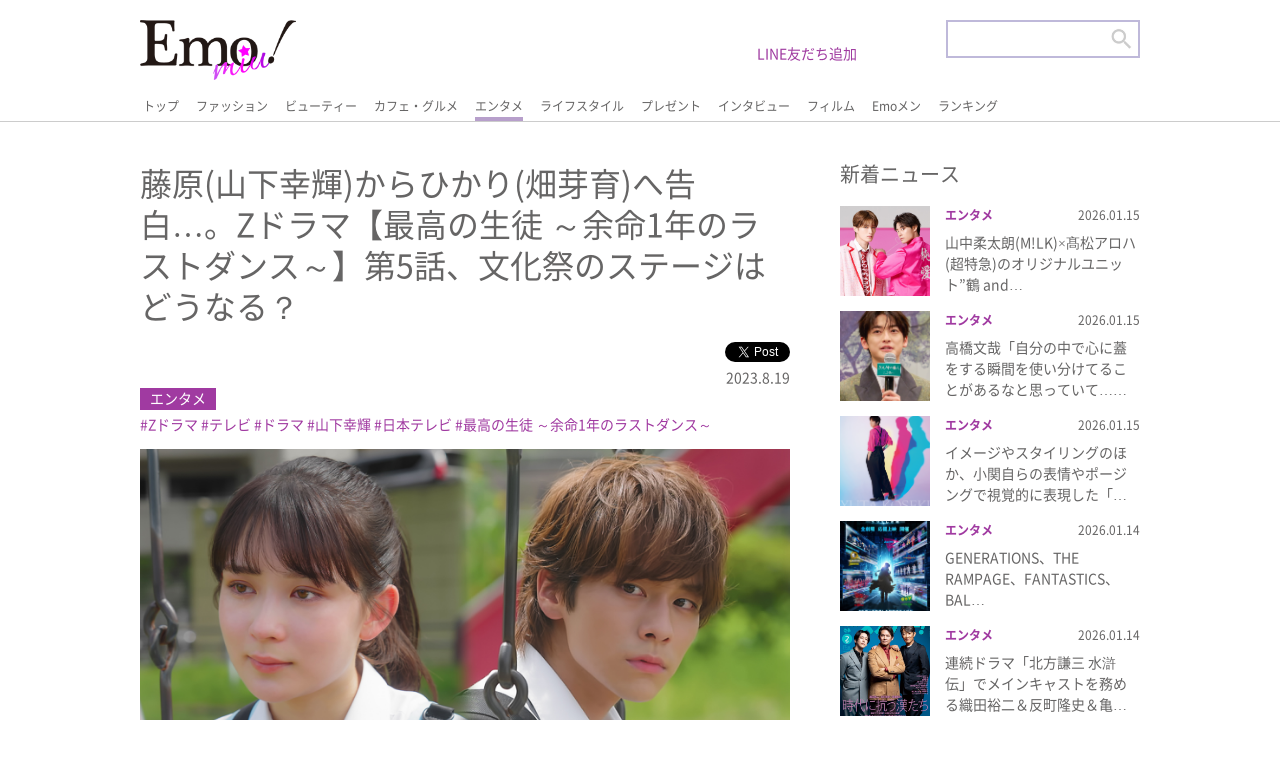

--- FILE ---
content_type: text/html; charset=UTF-8
request_url: https://emomiu.jp/news/146955/
body_size: 14547
content:
<!doctype html>
<html prefix="og: http://ogp.me/ns#">

<head>
	<script id='sc_access_analysis' src='https://sales-crowd.jp/js/sc-web-access-analysis.js' data-token='ae5ef55e07a02332315d0bb241dd662ac77d6c5e24ce1b14774479b56628ae2d'></script>
	<meta charset="utf-8">

	<meta name="description" content="Emo!miu">
	<meta name="viewport" content="target-densitydpi=device-dpi, width=device-width, maximum-scale=5, user-scalable=yes,">
	<meta http-equiv="X-UA-Compatible" content="IE=edge">
	<meta name="format-detection" content="email=no,telephone=no,address=no">
	<link rel="shortcut icon" href="/favicon.ico" type="image/x-icon">

	<link rel="stylesheet" href="https://emomiu.jp/wp/wp-content/themes/sitetemplate/css/html5reset.css" media="all">
	<link rel="stylesheet" href="https://emomiu.jp/wp/wp-content/themes/sitetemplate/css/flexible.css?ver20220425" media="all">
	<link rel="stylesheet" href="https://emomiu.jp/wp/wp-content/themes/sitetemplate/css/style.css?ver20220920-2" media="all">
	<link rel="stylesheet" href="https://emomiu.jp/wp/wp-content/themes/sitetemplate/css/slider-pro.css" media="all">
	<!-- Manifest added by SuperPWA - Progressive Web Apps Plugin For WordPress -->
<link rel="manifest" href="/superpwa-manifest.json">
<link rel="prefetch" href="/superpwa-manifest.json">
<meta name="theme-color" content="#D5E0EB">
<meta name="mobile-web-app-capable" content="yes">
<meta name="apple-touch-fullscreen" content="yes">
<meta name="apple-mobile-web-app-title" content="Emo!miu">
<meta name="application-name" content="Emo!miu">
<meta name="apple-mobile-web-app-capable" content="yes">
<meta name="apple-mobile-web-app-status-bar-style" content="default">
<link rel="apple-touch-icon"  href="https://emomiu.jp/wp/wp-content/uploads/2019/11/ic_192-1.png">
<link rel="apple-touch-icon" sizes="192x192" href="https://emomiu.jp/wp/wp-content/uploads/2019/11/ic_192-1.png">
<!-- / SuperPWA.com -->
<title>藤原(山下幸輝)からひかり(畑芽育)へ告白…。Zドラマ【最高の生徒 ～余命1年のラストダンス～】第5話、文化祭のステージはどうなる？ | Emo!miu｜エモミュー</title>
	<style>img:is([sizes="auto" i], [sizes^="auto," i]) { contain-intrinsic-size: 3000px 1500px }</style>
	
		<!-- All in One SEO 4.4.4 - aioseo.com -->
		<meta name="robots" content="max-image-preview:large" />
		<link rel="canonical" href="https://emomiu.jp/news/146955/" />
		<meta name="generator" content="All in One SEO (AIOSEO) 4.4.4" />
		<meta property="og:locale" content="ja_JP" />
		<meta property="og:site_name" content="Emo!miu｜エモミュー" />
		<meta property="og:type" content="article" />
		<meta property="og:title" content="藤原(山下幸輝)からひかり(畑芽育)へ告白…。Zドラマ【最高の生徒 ～余命1年のラストダンス～】第5話、文化祭のステージはどうなる？ | Emo!miu｜エモミュー" />
		<meta property="og:url" content="https://emomiu.jp/news/146955/" />
		<meta property="og:image" content="https://emomiu.jp/wp/wp-content/uploads/2023/08/最高の生徒_第5話0.jpg" />
		<meta property="og:image:secure_url" content="https://emomiu.jp/wp/wp-content/uploads/2023/08/最高の生徒_第5話0.jpg" />
		<meta property="og:image:width" content="700" />
		<meta property="og:image:height" content="700" />
		<meta property="article:published_time" content="2023-08-18T20:00:34+00:00" />
		<meta property="article:modified_time" content="2023-08-18T09:25:41+00:00" />
		<meta name="twitter:card" content="summary_large_image" />
		<meta name="twitter:site" content="@Emo_miu" />
		<meta name="twitter:title" content="藤原(山下幸輝)からひかり(畑芽育)へ告白…。Zドラマ【最高の生徒 ～余命1年のラストダンス～】第5話、文化祭のステージはどうなる？ | Emo!miu｜エモミュー" />
		<meta name="twitter:image" content="https://emomiu.jp/wp/wp-content/uploads/2023/08/最高の生徒_第5話0.jpg" />
		<script type="application/ld+json" class="aioseo-schema">
			{"@context":"https:\/\/schema.org","@graph":[{"@type":"Article","@id":"https:\/\/emomiu.jp\/news\/146955\/#article","name":"\u85e4\u539f(\u5c71\u4e0b\u5e78\u8f1d)\u304b\u3089\u3072\u304b\u308a(\u7551\u82bd\u80b2)\u3078\u544a\u767d\u2026\u3002Z\u30c9\u30e9\u30de\u3010\u6700\u9ad8\u306e\u751f\u5f92 \uff5e\u4f59\u547d1\u5e74\u306e\u30e9\u30b9\u30c8\u30c0\u30f3\u30b9\uff5e\u3011\u7b2c5\u8a71\u3001\u6587\u5316\u796d\u306e\u30b9\u30c6\u30fc\u30b8\u306f\u3069\u3046\u306a\u308b\uff1f | Emo!miu\uff5c\u30a8\u30e2\u30df\u30e5\u30fc","headline":"\u85e4\u539f(\u5c71\u4e0b\u5e78\u8f1d)\u304b\u3089\u3072\u304b\u308a(\u7551\u82bd\u80b2)\u3078\u544a\u767d\u2026\u3002Z\u30c9\u30e9\u30de\u3010\u6700\u9ad8\u306e\u751f\u5f92 \uff5e\u4f59\u547d1\u5e74\u306e\u30e9\u30b9\u30c8\u30c0\u30f3\u30b9\uff5e\u3011\u7b2c5\u8a71\u3001\u6587\u5316\u796d\u306e\u30b9\u30c6\u30fc\u30b8\u306f\u3069\u3046\u306a\u308b\uff1f","author":{"@id":"https:\/\/emomiu.jp\/author\/emomiu\/#author"},"publisher":{"@id":"https:\/\/emomiu.jp\/#organization"},"image":{"@type":"ImageObject","url":"https:\/\/emomiu.jp\/wp\/wp-content\/uploads\/2023\/08\/\u6700\u9ad8\u306e\u751f\u5f92_\u7b2c5\u8a710.jpg","width":700,"height":700},"datePublished":"2023-08-18T20:00:34+09:00","dateModified":"2023-08-18T09:25:41+09:00","inLanguage":"ja","mainEntityOfPage":{"@id":"https:\/\/emomiu.jp\/news\/146955\/#webpage"},"isPartOf":{"@id":"https:\/\/emomiu.jp\/news\/146955\/#webpage"},"articleSection":"NEWS, \u30a8\u30f3\u30bf\u30e1, Z\u30c9\u30e9\u30de, \u30c6\u30ec\u30d3, \u30c9\u30e9\u30de, \u5c71\u4e0b\u5e78\u8f1d, \u65e5\u672c\u30c6\u30ec\u30d3, \u6700\u9ad8\u306e\u751f\u5f92 \uff5e\u4f59\u547d1\u5e74\u306e\u30e9\u30b9\u30c8\u30c0\u30f3\u30b9\uff5e"},{"@type":"BreadcrumbList","@id":"https:\/\/emomiu.jp\/news\/146955\/#breadcrumblist","itemListElement":[{"@type":"ListItem","@id":"https:\/\/emomiu.jp\/#listItem","position":1,"item":{"@type":"WebPage","@id":"https:\/\/emomiu.jp\/","name":"\u5bb6","description":"Emo!miu(\u30a8\u30e2\u30df\u30e5\u30fc)\u306f\u3001\u5973\u5b50\u9ad8\u5927\u5b66\u751f\u301c20\u4ee3\u524d\u534a\u306e\u5973\u306e\u5b50\u305f\u3061\u306e\u65e5\u5e38\u306b\u30a8\u30e2\u3044(\u5fc3\u63fa\u3055\u3076\u3089\u308c\u308b)\u60c5\u5831\u3092\u8a70\u3081\u8fbc\u3093\u3060\u3001\u53ef\u611b\u3044\u3068\u306f\u4e00\u7dda\u3092\u753b\u3059\u308b\u30a8\u30e2\u3044\u60c5\u5831\u3092\u30d4\u30c3\u30af\u30a2\u30c3\u30d7\u3057\u3066\u914d\u4fe1\u3059\u308b\u30a4\u30b1\u30e1\u30f3\u30e2\u30c7\u30eb\u6e80\u8f09\u306eWeb\u30de\u30ac\u30b8\u30f3\uff01","url":"https:\/\/emomiu.jp\/"},"nextItem":"https:\/\/emomiu.jp\/news\/#listItem"},{"@type":"ListItem","@id":"https:\/\/emomiu.jp\/news\/#listItem","position":2,"item":{"@type":"WebPage","@id":"https:\/\/emomiu.jp\/news\/","name":"NEWS","url":"https:\/\/emomiu.jp\/news\/"},"previousItem":"https:\/\/emomiu.jp\/#listItem"}]},{"@type":"Organization","@id":"https:\/\/emomiu.jp\/#organization","name":"\u682a\u5f0f\u4f1a\u793e\u30a2\u30a4\u30fb\u30a8\u30cc\u30fb\u30b8\u30fc","url":"https:\/\/emomiu.jp\/","logo":{"@type":"ImageObject","url":"https:\/\/emomiu.jp\/wp\/wp-content\/uploads\/2021\/04\/emo.png","@id":"https:\/\/emomiu.jp\/#organizationLogo","width":2502,"height":1218},"image":{"@id":"https:\/\/emomiu.jp\/#organizationLogo"},"contactPoint":{"@type":"ContactPoint","telephone":"+81354590280","contactType":"Customer Support"}},{"@type":"Person","@id":"https:\/\/emomiu.jp\/author\/emomiu\/#author","url":"https:\/\/emomiu.jp\/author\/emomiu\/","name":"emomiu","image":{"@type":"ImageObject","@id":"https:\/\/emomiu.jp\/news\/146955\/#authorImage","url":"https:\/\/secure.gravatar.com\/avatar\/7ee407737374667c73acc8d6b351eaaa?s=96&d=mm&r=g","width":96,"height":96,"caption":"emomiu"}},{"@type":"WebPage","@id":"https:\/\/emomiu.jp\/news\/146955\/#webpage","url":"https:\/\/emomiu.jp\/news\/146955\/","name":"\u85e4\u539f(\u5c71\u4e0b\u5e78\u8f1d)\u304b\u3089\u3072\u304b\u308a(\u7551\u82bd\u80b2)\u3078\u544a\u767d\u2026\u3002Z\u30c9\u30e9\u30de\u3010\u6700\u9ad8\u306e\u751f\u5f92 \uff5e\u4f59\u547d1\u5e74\u306e\u30e9\u30b9\u30c8\u30c0\u30f3\u30b9\uff5e\u3011\u7b2c5\u8a71\u3001\u6587\u5316\u796d\u306e\u30b9\u30c6\u30fc\u30b8\u306f\u3069\u3046\u306a\u308b\uff1f | Emo!miu\uff5c\u30a8\u30e2\u30df\u30e5\u30fc","inLanguage":"ja","isPartOf":{"@id":"https:\/\/emomiu.jp\/#website"},"breadcrumb":{"@id":"https:\/\/emomiu.jp\/news\/146955\/#breadcrumblist"},"author":{"@id":"https:\/\/emomiu.jp\/author\/emomiu\/#author"},"creator":{"@id":"https:\/\/emomiu.jp\/author\/emomiu\/#author"},"image":{"@type":"ImageObject","url":"https:\/\/emomiu.jp\/wp\/wp-content\/uploads\/2023\/08\/\u6700\u9ad8\u306e\u751f\u5f92_\u7b2c5\u8a710.jpg","@id":"https:\/\/emomiu.jp\/#mainImage","width":700,"height":700},"primaryImageOfPage":{"@id":"https:\/\/emomiu.jp\/news\/146955\/#mainImage"},"datePublished":"2023-08-18T20:00:34+09:00","dateModified":"2023-08-18T09:25:41+09:00"},{"@type":"WebSite","@id":"https:\/\/emomiu.jp\/#website","url":"https:\/\/emomiu.jp\/","name":"Emo!miu\uff5c\u30a8\u30e2\u30df\u30e5\u30fc","description":"Emo!miu(\u30a8\u30e2\u30df\u30e5\u30fc)\u306f\u3001\u5973\u5b50\u9ad8\u5927\u5b66\u751f\u301c20\u4ee3\u524d\u534a\u306e\u5973\u306e\u5b50\u305f\u3061\u306e\u65e5\u5e38\u306b\u30a8\u30e2\u3044(\u5fc3\u63fa\u3055\u3076\u3089\u308c\u308b)\u60c5\u5831\u3092\u8a70\u3081\u8fbc\u3093\u3060\u3001\u53ef\u611b\u3044\u3068\u306f\u4e00\u7dda\u3092\u753b\u3059\u308b\u30a8\u30e2\u3044\u60c5\u5831\u3092\u30d4\u30c3\u30af\u30a2\u30c3\u30d7\u3057\u3066\u914d\u4fe1\u3059\u308b\u30a4\u30b1\u30e1\u30f3\u30e2\u30c7\u30eb\u6e80\u8f09\u306eWeb\u30de\u30ac\u30b8\u30f3\uff01","inLanguage":"ja","publisher":{"@id":"https:\/\/emomiu.jp\/#organization"}}]}
		</script>
		<!-- All in One SEO -->

<link rel='dns-prefetch' href='//www.googletagmanager.com' />
<link rel='dns-prefetch' href='//stats.wp.com' />
<link rel='dns-prefetch' href='//c0.wp.com' />
<link rel='dns-prefetch' href='//pagead2.googlesyndication.com' />
		<!-- This site uses the Google Analytics by MonsterInsights plugin v8.20.1 - Using Analytics tracking - https://www.monsterinsights.com/ -->
							<script src="//www.googletagmanager.com/gtag/js?id=G-6ENEEK6QF3"  data-cfasync="false" data-wpfc-render="false" type="text/javascript" async></script>
			<script data-cfasync="false" data-wpfc-render="false" type="text/javascript">
				var mi_version = '8.20.1';
				var mi_track_user = true;
				var mi_no_track_reason = '';
				
								var disableStrs = [
										'ga-disable-G-6ENEEK6QF3',
									];

				/* Function to detect opted out users */
				function __gtagTrackerIsOptedOut() {
					for (var index = 0; index < disableStrs.length; index++) {
						if (document.cookie.indexOf(disableStrs[index] + '=true') > -1) {
							return true;
						}
					}

					return false;
				}

				/* Disable tracking if the opt-out cookie exists. */
				if (__gtagTrackerIsOptedOut()) {
					for (var index = 0; index < disableStrs.length; index++) {
						window[disableStrs[index]] = true;
					}
				}

				/* Opt-out function */
				function __gtagTrackerOptout() {
					for (var index = 0; index < disableStrs.length; index++) {
						document.cookie = disableStrs[index] + '=true; expires=Thu, 31 Dec 2099 23:59:59 UTC; path=/';
						window[disableStrs[index]] = true;
					}
				}

				if ('undefined' === typeof gaOptout) {
					function gaOptout() {
						__gtagTrackerOptout();
					}
				}
								window.dataLayer = window.dataLayer || [];

				window.MonsterInsightsDualTracker = {
					helpers: {},
					trackers: {},
				};
				if (mi_track_user) {
					function __gtagDataLayer() {
						dataLayer.push(arguments);
					}

					function __gtagTracker(type, name, parameters) {
						if (!parameters) {
							parameters = {};
						}

						if (parameters.send_to) {
							__gtagDataLayer.apply(null, arguments);
							return;
						}

						if (type === 'event') {
														parameters.send_to = monsterinsights_frontend.v4_id;
							var hookName = name;
							if (typeof parameters['event_category'] !== 'undefined') {
								hookName = parameters['event_category'] + ':' + name;
							}

							if (typeof MonsterInsightsDualTracker.trackers[hookName] !== 'undefined') {
								MonsterInsightsDualTracker.trackers[hookName](parameters);
							} else {
								__gtagDataLayer('event', name, parameters);
							}
							
						} else {
							__gtagDataLayer.apply(null, arguments);
						}
					}

					__gtagTracker('js', new Date());
					__gtagTracker('set', {
						'developer_id.dZGIzZG': true,
											});
										__gtagTracker('config', 'G-6ENEEK6QF3', {"forceSSL":"true","link_attribution":"true"} );
															window.gtag = __gtagTracker;										(function () {
						/* https://developers.google.com/analytics/devguides/collection/analyticsjs/ */
						/* ga and __gaTracker compatibility shim. */
						var noopfn = function () {
							return null;
						};
						var newtracker = function () {
							return new Tracker();
						};
						var Tracker = function () {
							return null;
						};
						var p = Tracker.prototype;
						p.get = noopfn;
						p.set = noopfn;
						p.send = function () {
							var args = Array.prototype.slice.call(arguments);
							args.unshift('send');
							__gaTracker.apply(null, args);
						};
						var __gaTracker = function () {
							var len = arguments.length;
							if (len === 0) {
								return;
							}
							var f = arguments[len - 1];
							if (typeof f !== 'object' || f === null || typeof f.hitCallback !== 'function') {
								if ('send' === arguments[0]) {
									var hitConverted, hitObject = false, action;
									if ('event' === arguments[1]) {
										if ('undefined' !== typeof arguments[3]) {
											hitObject = {
												'eventAction': arguments[3],
												'eventCategory': arguments[2],
												'eventLabel': arguments[4],
												'value': arguments[5] ? arguments[5] : 1,
											}
										}
									}
									if ('pageview' === arguments[1]) {
										if ('undefined' !== typeof arguments[2]) {
											hitObject = {
												'eventAction': 'page_view',
												'page_path': arguments[2],
											}
										}
									}
									if (typeof arguments[2] === 'object') {
										hitObject = arguments[2];
									}
									if (typeof arguments[5] === 'object') {
										Object.assign(hitObject, arguments[5]);
									}
									if ('undefined' !== typeof arguments[1].hitType) {
										hitObject = arguments[1];
										if ('pageview' === hitObject.hitType) {
											hitObject.eventAction = 'page_view';
										}
									}
									if (hitObject) {
										action = 'timing' === arguments[1].hitType ? 'timing_complete' : hitObject.eventAction;
										hitConverted = mapArgs(hitObject);
										__gtagTracker('event', action, hitConverted);
									}
								}
								return;
							}

							function mapArgs(args) {
								var arg, hit = {};
								var gaMap = {
									'eventCategory': 'event_category',
									'eventAction': 'event_action',
									'eventLabel': 'event_label',
									'eventValue': 'event_value',
									'nonInteraction': 'non_interaction',
									'timingCategory': 'event_category',
									'timingVar': 'name',
									'timingValue': 'value',
									'timingLabel': 'event_label',
									'page': 'page_path',
									'location': 'page_location',
									'title': 'page_title',
								};
								for (arg in args) {
																		if (!(!args.hasOwnProperty(arg) || !gaMap.hasOwnProperty(arg))) {
										hit[gaMap[arg]] = args[arg];
									} else {
										hit[arg] = args[arg];
									}
								}
								return hit;
							}

							try {
								f.hitCallback();
							} catch (ex) {
							}
						};
						__gaTracker.create = newtracker;
						__gaTracker.getByName = newtracker;
						__gaTracker.getAll = function () {
							return [];
						};
						__gaTracker.remove = noopfn;
						__gaTracker.loaded = true;
						window['__gaTracker'] = __gaTracker;
					})();
									} else {
										console.log("");
					(function () {
						function __gtagTracker() {
							return null;
						}

						window['__gtagTracker'] = __gtagTracker;
						window['gtag'] = __gtagTracker;
					})();
									}
			</script>
				<!-- / Google Analytics by MonsterInsights -->
		<link rel='stylesheet' id='wp-block-library-css' href='https://c0.wp.com/c/6.7.4/wp-includes/css/dist/block-library/style.min.css' type='text/css' media='all' />
<style id='wp-block-library-inline-css' type='text/css'>
.has-text-align-justify{text-align:justify;}
</style>
<link rel='stylesheet' id='mediaelement-css' href='https://c0.wp.com/c/6.7.4/wp-includes/js/mediaelement/mediaelementplayer-legacy.min.css' type='text/css' media='all' />
<link rel='stylesheet' id='wp-mediaelement-css' href='https://c0.wp.com/c/6.7.4/wp-includes/js/mediaelement/wp-mediaelement.min.css' type='text/css' media='all' />
<style id='classic-theme-styles-inline-css' type='text/css'>
/*! This file is auto-generated */
.wp-block-button__link{color:#fff;background-color:#32373c;border-radius:9999px;box-shadow:none;text-decoration:none;padding:calc(.667em + 2px) calc(1.333em + 2px);font-size:1.125em}.wp-block-file__button{background:#32373c;color:#fff;text-decoration:none}
</style>
<style id='global-styles-inline-css' type='text/css'>
:root{--wp--preset--aspect-ratio--square: 1;--wp--preset--aspect-ratio--4-3: 4/3;--wp--preset--aspect-ratio--3-4: 3/4;--wp--preset--aspect-ratio--3-2: 3/2;--wp--preset--aspect-ratio--2-3: 2/3;--wp--preset--aspect-ratio--16-9: 16/9;--wp--preset--aspect-ratio--9-16: 9/16;--wp--preset--color--black: #000000;--wp--preset--color--cyan-bluish-gray: #abb8c3;--wp--preset--color--white: #ffffff;--wp--preset--color--pale-pink: #f78da7;--wp--preset--color--vivid-red: #cf2e2e;--wp--preset--color--luminous-vivid-orange: #ff6900;--wp--preset--color--luminous-vivid-amber: #fcb900;--wp--preset--color--light-green-cyan: #7bdcb5;--wp--preset--color--vivid-green-cyan: #00d084;--wp--preset--color--pale-cyan-blue: #8ed1fc;--wp--preset--color--vivid-cyan-blue: #0693e3;--wp--preset--color--vivid-purple: #9b51e0;--wp--preset--gradient--vivid-cyan-blue-to-vivid-purple: linear-gradient(135deg,rgba(6,147,227,1) 0%,rgb(155,81,224) 100%);--wp--preset--gradient--light-green-cyan-to-vivid-green-cyan: linear-gradient(135deg,rgb(122,220,180) 0%,rgb(0,208,130) 100%);--wp--preset--gradient--luminous-vivid-amber-to-luminous-vivid-orange: linear-gradient(135deg,rgba(252,185,0,1) 0%,rgba(255,105,0,1) 100%);--wp--preset--gradient--luminous-vivid-orange-to-vivid-red: linear-gradient(135deg,rgba(255,105,0,1) 0%,rgb(207,46,46) 100%);--wp--preset--gradient--very-light-gray-to-cyan-bluish-gray: linear-gradient(135deg,rgb(238,238,238) 0%,rgb(169,184,195) 100%);--wp--preset--gradient--cool-to-warm-spectrum: linear-gradient(135deg,rgb(74,234,220) 0%,rgb(151,120,209) 20%,rgb(207,42,186) 40%,rgb(238,44,130) 60%,rgb(251,105,98) 80%,rgb(254,248,76) 100%);--wp--preset--gradient--blush-light-purple: linear-gradient(135deg,rgb(255,206,236) 0%,rgb(152,150,240) 100%);--wp--preset--gradient--blush-bordeaux: linear-gradient(135deg,rgb(254,205,165) 0%,rgb(254,45,45) 50%,rgb(107,0,62) 100%);--wp--preset--gradient--luminous-dusk: linear-gradient(135deg,rgb(255,203,112) 0%,rgb(199,81,192) 50%,rgb(65,88,208) 100%);--wp--preset--gradient--pale-ocean: linear-gradient(135deg,rgb(255,245,203) 0%,rgb(182,227,212) 50%,rgb(51,167,181) 100%);--wp--preset--gradient--electric-grass: linear-gradient(135deg,rgb(202,248,128) 0%,rgb(113,206,126) 100%);--wp--preset--gradient--midnight: linear-gradient(135deg,rgb(2,3,129) 0%,rgb(40,116,252) 100%);--wp--preset--font-size--small: 13px;--wp--preset--font-size--medium: 20px;--wp--preset--font-size--large: 36px;--wp--preset--font-size--x-large: 42px;--wp--preset--spacing--20: 0.44rem;--wp--preset--spacing--30: 0.67rem;--wp--preset--spacing--40: 1rem;--wp--preset--spacing--50: 1.5rem;--wp--preset--spacing--60: 2.25rem;--wp--preset--spacing--70: 3.38rem;--wp--preset--spacing--80: 5.06rem;--wp--preset--shadow--natural: 6px 6px 9px rgba(0, 0, 0, 0.2);--wp--preset--shadow--deep: 12px 12px 50px rgba(0, 0, 0, 0.4);--wp--preset--shadow--sharp: 6px 6px 0px rgba(0, 0, 0, 0.2);--wp--preset--shadow--outlined: 6px 6px 0px -3px rgba(255, 255, 255, 1), 6px 6px rgba(0, 0, 0, 1);--wp--preset--shadow--crisp: 6px 6px 0px rgba(0, 0, 0, 1);}:where(.is-layout-flex){gap: 0.5em;}:where(.is-layout-grid){gap: 0.5em;}body .is-layout-flex{display: flex;}.is-layout-flex{flex-wrap: wrap;align-items: center;}.is-layout-flex > :is(*, div){margin: 0;}body .is-layout-grid{display: grid;}.is-layout-grid > :is(*, div){margin: 0;}:where(.wp-block-columns.is-layout-flex){gap: 2em;}:where(.wp-block-columns.is-layout-grid){gap: 2em;}:where(.wp-block-post-template.is-layout-flex){gap: 1.25em;}:where(.wp-block-post-template.is-layout-grid){gap: 1.25em;}.has-black-color{color: var(--wp--preset--color--black) !important;}.has-cyan-bluish-gray-color{color: var(--wp--preset--color--cyan-bluish-gray) !important;}.has-white-color{color: var(--wp--preset--color--white) !important;}.has-pale-pink-color{color: var(--wp--preset--color--pale-pink) !important;}.has-vivid-red-color{color: var(--wp--preset--color--vivid-red) !important;}.has-luminous-vivid-orange-color{color: var(--wp--preset--color--luminous-vivid-orange) !important;}.has-luminous-vivid-amber-color{color: var(--wp--preset--color--luminous-vivid-amber) !important;}.has-light-green-cyan-color{color: var(--wp--preset--color--light-green-cyan) !important;}.has-vivid-green-cyan-color{color: var(--wp--preset--color--vivid-green-cyan) !important;}.has-pale-cyan-blue-color{color: var(--wp--preset--color--pale-cyan-blue) !important;}.has-vivid-cyan-blue-color{color: var(--wp--preset--color--vivid-cyan-blue) !important;}.has-vivid-purple-color{color: var(--wp--preset--color--vivid-purple) !important;}.has-black-background-color{background-color: var(--wp--preset--color--black) !important;}.has-cyan-bluish-gray-background-color{background-color: var(--wp--preset--color--cyan-bluish-gray) !important;}.has-white-background-color{background-color: var(--wp--preset--color--white) !important;}.has-pale-pink-background-color{background-color: var(--wp--preset--color--pale-pink) !important;}.has-vivid-red-background-color{background-color: var(--wp--preset--color--vivid-red) !important;}.has-luminous-vivid-orange-background-color{background-color: var(--wp--preset--color--luminous-vivid-orange) !important;}.has-luminous-vivid-amber-background-color{background-color: var(--wp--preset--color--luminous-vivid-amber) !important;}.has-light-green-cyan-background-color{background-color: var(--wp--preset--color--light-green-cyan) !important;}.has-vivid-green-cyan-background-color{background-color: var(--wp--preset--color--vivid-green-cyan) !important;}.has-pale-cyan-blue-background-color{background-color: var(--wp--preset--color--pale-cyan-blue) !important;}.has-vivid-cyan-blue-background-color{background-color: var(--wp--preset--color--vivid-cyan-blue) !important;}.has-vivid-purple-background-color{background-color: var(--wp--preset--color--vivid-purple) !important;}.has-black-border-color{border-color: var(--wp--preset--color--black) !important;}.has-cyan-bluish-gray-border-color{border-color: var(--wp--preset--color--cyan-bluish-gray) !important;}.has-white-border-color{border-color: var(--wp--preset--color--white) !important;}.has-pale-pink-border-color{border-color: var(--wp--preset--color--pale-pink) !important;}.has-vivid-red-border-color{border-color: var(--wp--preset--color--vivid-red) !important;}.has-luminous-vivid-orange-border-color{border-color: var(--wp--preset--color--luminous-vivid-orange) !important;}.has-luminous-vivid-amber-border-color{border-color: var(--wp--preset--color--luminous-vivid-amber) !important;}.has-light-green-cyan-border-color{border-color: var(--wp--preset--color--light-green-cyan) !important;}.has-vivid-green-cyan-border-color{border-color: var(--wp--preset--color--vivid-green-cyan) !important;}.has-pale-cyan-blue-border-color{border-color: var(--wp--preset--color--pale-cyan-blue) !important;}.has-vivid-cyan-blue-border-color{border-color: var(--wp--preset--color--vivid-cyan-blue) !important;}.has-vivid-purple-border-color{border-color: var(--wp--preset--color--vivid-purple) !important;}.has-vivid-cyan-blue-to-vivid-purple-gradient-background{background: var(--wp--preset--gradient--vivid-cyan-blue-to-vivid-purple) !important;}.has-light-green-cyan-to-vivid-green-cyan-gradient-background{background: var(--wp--preset--gradient--light-green-cyan-to-vivid-green-cyan) !important;}.has-luminous-vivid-amber-to-luminous-vivid-orange-gradient-background{background: var(--wp--preset--gradient--luminous-vivid-amber-to-luminous-vivid-orange) !important;}.has-luminous-vivid-orange-to-vivid-red-gradient-background{background: var(--wp--preset--gradient--luminous-vivid-orange-to-vivid-red) !important;}.has-very-light-gray-to-cyan-bluish-gray-gradient-background{background: var(--wp--preset--gradient--very-light-gray-to-cyan-bluish-gray) !important;}.has-cool-to-warm-spectrum-gradient-background{background: var(--wp--preset--gradient--cool-to-warm-spectrum) !important;}.has-blush-light-purple-gradient-background{background: var(--wp--preset--gradient--blush-light-purple) !important;}.has-blush-bordeaux-gradient-background{background: var(--wp--preset--gradient--blush-bordeaux) !important;}.has-luminous-dusk-gradient-background{background: var(--wp--preset--gradient--luminous-dusk) !important;}.has-pale-ocean-gradient-background{background: var(--wp--preset--gradient--pale-ocean) !important;}.has-electric-grass-gradient-background{background: var(--wp--preset--gradient--electric-grass) !important;}.has-midnight-gradient-background{background: var(--wp--preset--gradient--midnight) !important;}.has-small-font-size{font-size: var(--wp--preset--font-size--small) !important;}.has-medium-font-size{font-size: var(--wp--preset--font-size--medium) !important;}.has-large-font-size{font-size: var(--wp--preset--font-size--large) !important;}.has-x-large-font-size{font-size: var(--wp--preset--font-size--x-large) !important;}
:where(.wp-block-post-template.is-layout-flex){gap: 1.25em;}:where(.wp-block-post-template.is-layout-grid){gap: 1.25em;}
:where(.wp-block-columns.is-layout-flex){gap: 2em;}:where(.wp-block-columns.is-layout-grid){gap: 2em;}
:root :where(.wp-block-pullquote){font-size: 1.5em;line-height: 1.6;}
</style>
<link rel='stylesheet' id='ajax-load-more-css' href='https://emomiu.jp/wp/wp-content/plugins/ajax-load-more/build/frontend/ajax-load-more.min.css?ver=6.7.4' type='text/css' media='all' />
<link rel='stylesheet' id='jetpack_css-css' href='https://c0.wp.com/p/jetpack/12.7.2/css/jetpack.css' type='text/css' media='all' />
<script type="text/javascript" src="https://emomiu.jp/wp/wp-content/plugins/google-analytics-for-wordpress/assets/js/frontend-gtag.min.js?ver=8.20.1" id="monsterinsights-frontend-script-js"></script>
<script data-cfasync="false" data-wpfc-render="false" type="text/javascript" id='monsterinsights-frontend-script-js-extra'>/* <![CDATA[ */
var monsterinsights_frontend = {"js_events_tracking":"true","download_extensions":"doc,pdf,ppt,zip,xls,docx,pptx,xlsx","inbound_paths":"[{\"path\":\"\\\/go\\\/\",\"label\":\"affiliate\"},{\"path\":\"\\\/recommend\\\/\",\"label\":\"affiliate\"}]","home_url":"https:\/\/emomiu.jp","hash_tracking":"false","v4_id":"G-6ENEEK6QF3"};/* ]]> */
</script>

<!-- Google アナリティクス スニペット (Site Kit が追加) -->
<script type="text/javascript" src="https://www.googletagmanager.com/gtag/js?id=UA-151307631-2" id="google_gtagjs-js" async></script>
<script type="text/javascript" id="google_gtagjs-js-after">
/* <![CDATA[ */
window.dataLayer = window.dataLayer || [];function gtag(){dataLayer.push(arguments);}
gtag('set', 'linker', {"domains":["emomiu.jp"]} );
gtag("js", new Date());
gtag("set", "developer_id.dZTNiMT", true);
gtag("config", "UA-151307631-2", {"anonymize_ip":true});
/* ]]> */
</script>

<!-- (ここまで) Google アナリティクス スニペット (Site Kit が追加) -->
<link rel="https://api.w.org/" href="https://emomiu.jp/wp-json/" /><link rel="alternate" title="JSON" type="application/json" href="https://emomiu.jp/wp-json/wp/v2/posts/146955" /><link rel='shortlink' href='https://emomiu.jp/?p=146955' />
<link rel="alternate" title="oEmbed (JSON)" type="application/json+oembed" href="https://emomiu.jp/wp-json/oembed/1.0/embed?url=https%3A%2F%2Femomiu.jp%2Fnews%2F146955%2F" />
<link rel="alternate" title="oEmbed (XML)" type="text/xml+oembed" href="https://emomiu.jp/wp-json/oembed/1.0/embed?url=https%3A%2F%2Femomiu.jp%2Fnews%2F146955%2F&#038;format=xml" />
<!-- Favicon Rotator -->
<link rel="shortcut icon" href="https://emomiu.jp/wp/wp-content/uploads/2020/08/icon.png" />
<link rel="apple-touch-icon-precomposed" href="https://emomiu.jp/wp/wp-content/uploads/2021/06/emo-icon.png" />
<!-- End Favicon Rotator -->
<meta name="generator" content="Site Kit by Google 1.111.1" />	<style>img#wpstats{display:none}</style>
		
<!-- Google AdSense スニペット (Site Kit が追加) -->
<meta name="google-adsense-platform-account" content="ca-host-pub-2644536267352236">
<meta name="google-adsense-platform-domain" content="sitekit.withgoogle.com">
<!-- (ここまで) Google AdSense スニペット (Site Kit が追加) -->

<!-- Google AdSense スニペット (Site Kit が追加) -->
<script type="text/javascript" async="async" src="https://pagead2.googlesyndication.com/pagead/js/adsbygoogle.js?client=ca-pub-3263868806795488&amp;host=ca-host-pub-2644536267352236" crossorigin="anonymous"></script>

<!-- (ここまで) Google AdSense スニペット (Site Kit が追加) -->
<link rel="icon" href="https://emomiu.jp/wp/wp-content/uploads/2021/04/cropped-emo-icon-32x32.png" sizes="32x32" />
<link rel="icon" href="https://emomiu.jp/wp/wp-content/uploads/2021/04/cropped-emo-icon-192x192.png" sizes="192x192" />
<meta name="msapplication-TileImage" content="https://emomiu.jp/wp/wp-content/uploads/2021/04/cropped-emo-icon-270x270.png" />
<style type="text/css">a.nordot-read-more { }</style>	<meta name="apple-mobile-web-app-capable" content="yes">
	<meta name="apple-mobile-web-app-status-bar-style" content="default">
	<meta name="apple-mobile-web-app-title" content="Emo!miu">
	<link rel="apple-touch-icon" href="https://emomiu.jp/wp/wp-content/uploads/2019/11/ic_192-1.png">


	<!-- Global site tag (gtag.js) - Google Analytics -->
	<script async src="https://www.googletagmanager.com/gtag/js?id=G-QWSNL13CWF"></script>
	<script>
		window.dataLayer = window.dataLayer || [];

		function gtag() {
			dataLayer.push(arguments);
		}
		gtag('js', new Date());

		gtag('config', 'G-QWSNL13CWF');
	</script>

	<script type="text/javascript" src="https://emomiu.jp/wp/wp-content/themes/sitetemplate/js/jquery.js"></script>
		<script type="text/javascript">
		$(function() {
			$('.search_sp_open_btn').click(function() {
				$('.search_sp_open_bl_lay').css({
					'height': $('.search_sp_open_bl_lay_inner').outerHeight() + 'px'
				});
				$('main').css({
					'height': ($('.search_sp_open_bl_lay_inner').outerHeight() - $('header').outerHeight() - $('footer').outerHeight()) + 'px',
					'overflow': 'hidden',
				})
			});
			$('.search_sp_close_btn').click(function() {
				$('.search_sp_open_bl_lay').css({
					'height': '0px'
				});
				$('main').css({
					'height': 'auto'
				})
			});
			$(window).resize(function() {
				if ($('.search_bl_sp').css('display')) {
					$('main').css({
						'height': 'auto'
					})
				}
				if ($('.search_sp_open_bl_lay').css('height') != '0px') {
					$('.search_sp_open_bl_lay').css({
						'height': $('.search_sp_open_bl_lay_inner').outerHeight() + 'px'
					});
					$('main').css({
						'height': ($('.search_sp_open_bl_lay_inner').outerHeight() - $('header').outerHeight() - $('footer').outerHeight()) + 'px',
						'overflow': 'hidden',
					})
				}
			});
		});
	</script>
			<script type="text/javascript" src="https://emomiu.jp/wp/wp-content/themes/sitetemplate/js/lightbox/js/lightbox.js"></script>
		<link rel="stylesheet" href="https://emomiu.jp/wp/wp-content/themes/sitetemplate/js/lightbox/css/lightbox.css" media="all">
		<!-- member page -->

	<link rel="stylesheet" href="/line/js/colorbox.css" />
	<script type="text/javascript" src="/line/js/jquery.colorbox.js"></script>
	<style>
		.colorbox_border__ {
			border: 0px solid #ccc;
			border-radius: 5px;
			padding: 10px 10px;
			margin: 10px;
		}
	</style>
	<script type="text/javascript" src="/line/js/script.js"></script>

</head>


<body data-rsssl=1>
	<header>
		<div class="header-inner">
			<h1 class="site_id"><a href="/"><img src="https://emomiu.jp/wp/wp-content/themes/sitetemplate/img/logo.png" alt=""></a></h1>
				<div class="regist_user_sp" style="width:33%">
					<a href="/line/" style="color:#9f3aa0;font-weight:bold">LINE友だち追加 ></a>
				</div>
			<div class="gnav_lay">
				<div class="scroll-nav">
															<ul class="gnav_bl">
						<li class=""><a href="/">トップ</a></li>
						<li class=""><a href="/news/fashion/">ファッション</a></li>
						<li class=""><a href="/news/beauty/">ビューティー</a></li>
						<li class=""><a href="/news/cafe-gourmet/">カフェ・グルメ</a></li>
						<li class="on"><a href="/news/entertainment/">エンタメ</a></li>
						<li class=""><a href="/news/lifestyle/">ライフスタイル</a></li>
						<li class=""><a href="/news/present/">プレゼント</a></li>
						<li class=""><a href="/news/interview/">インタビュー</a></li>
						<li class=""><a href="/snap/">フィルム</a></li>
						<li class=""><a href="/emomen/">Emoメン</a></li>
						<li class=""><a href="/ranking/">ランキング</a></li>
					</ul>
				</div>
			</div>
			<div class="regist_user">
				<a href="/line/">LINE友だち追加</a>
			</div>
			<div class="serach_bl">
				<form role="search" method="get" id="searchform" action="/">
					<div>
						<input type="text" value="" name="s" class="header_serch">
						<input type="image" src="https://emomiu.jp/wp/wp-content/themes/sitetemplate/img/ic_search.png" class="searchsubmit hsearch_btn">
					</div>
				</form>
			</div>
			<div class="search_bl_sp">
				<p class="search_sp_open_btn"><a><img src="https://emomiu.jp/wp/wp-content/themes/sitetemplate/img/sp_ic_menu.png" alt=""></a></p>
				<div class="search_sp_open_bl_lay">
					<div class="search_sp_open_bl_lay_inner">
						<div class="search_site_id">
							<a href="/"><img src="https://emomiu.jp/wp/wp-content/themes/sitetemplate/img/logo.png" alt=""></a>
						</div>
						<p class="search_sp_close_btn"><a><img src="https://emomiu.jp/wp/wp-content/themes/sitetemplate/img/sp_ic_close.png" alt=""></a></p>
						<div class="search_sp_open_bl">
							<div class="search_bl">
								<form role="search" method="get" id="searchform" action="/">
									<input type="text" value="" name="s" class="header_serch">
									<input type="image" src="https://emomiu.jp/wp/wp-content/themes/sitetemplate/img/ic_search.png" class="searchsubmit hsearch_btn">
								</form>
							</div>
						</div>
						<ul class="sp_menu_gnav_bl">
							<li><a href="/">トップ</a></li>
							<li><a href="/news/fashion/">ファッション</a></li>
							<li><a href="/news/beauty/">ビューティー</a></li>
							<li><a href="/news/cafe-gourmet/">カフェ・グルメ</a></li>
							<li><a href="/news/entertainment/">エンタメ</a></li>
							<li><a href="/news/lifestyle/">ライフスタイル</a></li>
							<li><a href="/news/present/">プレゼント</a></li>
							<li><a href="/news/interview/">インタビュー</a></li>
							 <li><a href="/snap/">フィルム</a></li>
							<li><a href="/emomen/">Emoメン</a></li>
							<li><a href="/ranking/">ランキング</a></li>
						</ul>
						<ul class="sp_menu_gnav_bl menu2">
							<li><a href="/emomiu/">Emo!miuとは？</a></li>
							<li><a href="/disclaimer/">免責事項</a></li>
							<li><a href="/privacy-policy/">プライバシーポリシー</a></li>
							<li><a href="/terms/">利用規約</a></li>
							<li><a href="/contact/">お問い合わせ</a></li>
						</ul>
						<div class="sp_menu_followus">
							<p class="title"><img src="https://emomiu.jp/wp/wp-content/themes/sitetemplate/img/sp_ic_menu_followus.png" alt=""></p>
							<ul>
								<li><a href="https://twitter.com/Emo_miu" target="_blank"><img src="https://emomiu.jp/wp/wp-content/themes/sitetemplate/img/sp_ic_menu_twitter.png" alt="Twitter"></a></li>
								<li><a href="https://www.instagram.com/emomiu.jp/" target="_blank"><img src="https://emomiu.jp/wp/wp-content/themes/sitetemplate/img/sp_ic_menu_instagram.png" alt="Instagram"></a></li>
								<li><a href="https://www.facebook.com/emomiu.jp/" target="_blank"><img src="https://emomiu.jp/wp/wp-content/themes/sitetemplate/img/sp_ic_menu_facebook.png" alt="Facebook"></a></li>
								<li><a href="https://www.tiktok.com/@emomiu.jp" target="_blank"><img src="https://emomiu.jp/wp/wp-content/themes/sitetemplate/img/sp_ic_menu_tiktok.png" alt="TIKTOK"></a></li>
								<li><a href="https://www.youtube.com/@emomiu" target="_blank"><img src="https://emomiu.jp/wp/wp-content/themes/sitetemplate/img/sp_ic_menu_youtube.png" alt="Youtube"></a></li>
							</ul>
						</div>
					</div>
				</div>
			</div>
		</div>
	</header>
					<main class="contents_page" id="news">
				<div class="disp">
					<section class="main_bl">

						<article class="news_post_bl">
							<h1 class="news_title">藤原(山下幸輝)からひかり(畑芽育)へ告白…。Zドラマ【最高の生徒 ～余命1年のラストダンス～】第5話、文化祭のステージはどうなる？</h1>
							<p class="news_post_date"><a href="https://twitter.com/share?ref_src=twsrc%5Etfw" class="twitter-share-button" data-show-count="false">この記事をツイートする</a>
								<script async src="https://platform.twitter.com/widgets.js" charset="utf-8"></script>
							</p>
							<p class="news_post_date">2023.8.19</p>
							<p class="news_post_category"><span style="color: #fff;"><a href="/news/entertainment/">エンタメ</a> </span></p>
							<p class="news_postinfo"><a href="https://emomiu.jp/tag/z%e3%83%89%e3%83%a9%e3%83%9e/" rel="tag">Zドラマ</a><a href="https://emomiu.jp/tag/%e3%83%86%e3%83%ac%e3%83%93/" rel="tag">テレビ</a><a href="https://emomiu.jp/tag/%e3%83%89%e3%83%a9%e3%83%9e/" rel="tag">ドラマ</a><a href="https://emomiu.jp/tag/%e5%b1%b1%e4%b8%8b%e5%b9%b8%e8%bc%9d/" rel="tag">山下幸輝</a><a href="https://emomiu.jp/tag/%e6%97%a5%e6%9c%ac%e3%83%86%e3%83%ac%e3%83%93/" rel="tag">日本テレビ</a><a href="https://emomiu.jp/tag/%e6%9c%80%e9%ab%98%e3%81%ae%e7%94%9f%e5%be%92-%ef%bd%9e%e4%bd%99%e5%91%bd1%e5%b9%b4%e3%81%ae%e3%83%a9%e3%82%b9%e3%83%88%e3%83%80%e3%83%b3%e3%82%b9%ef%bd%9e/" rel="tag">最高の生徒 ～余命1年のラストダンス～</a></p>

							<div class="honbun">
								<p><img fetchpriority="high" decoding="async" src="https://emomiu.jp/wp/wp-content/uploads/2023/08/最高の生徒_第5話1.jpg" alt="" width="1500" height="844" class="alignnone size-full wp-image-146945" srcset="https://emomiu.jp/wp/wp-content/uploads/2023/08/最高の生徒_第5話1.jpg 1500w, https://emomiu.jp/wp/wp-content/uploads/2023/08/最高の生徒_第5話1-300x169.jpg 300w, https://emomiu.jp/wp/wp-content/uploads/2023/08/最高の生徒_第5話1-1024x576.jpg 1024w, https://emomiu.jp/wp/wp-content/uploads/2023/08/最高の生徒_第5話1-768x432.jpg 768w" sizes="(max-width: 1500px) 100vw, 1500px" /><br />
<br />
2023年8月19日(土)14:30からZドラマ【最高の生徒 ～余命1年のラストダンス～】第5話が日本テレビで放送、ディレクターズカット版をTVerにて配信する。<br />
<br />
第5話では文化祭で皆と踊ることを楽しみにしていた主演、畑芽育演じる伴ひかりと文化祭当日に連絡が取れなくなる。ステージの時間は刻一刻と迫る中、ひかりを待つメンバーは…。<br />
<br />
<img decoding="async" src="https://emomiu.jp/wp/wp-content/uploads/2023/08/最高の生徒_第5話2.jpg" alt="" width="1280" height="720" class="alignnone size-full wp-image-146946" srcset="https://emomiu.jp/wp/wp-content/uploads/2023/08/最高の生徒_第5話2.jpg 1280w, https://emomiu.jp/wp/wp-content/uploads/2023/08/最高の生徒_第5話2-300x169.jpg 300w, https://emomiu.jp/wp/wp-content/uploads/2023/08/最高の生徒_第5話2-1024x576.jpg 1024w, https://emomiu.jp/wp/wp-content/uploads/2023/08/最高の生徒_第5話2-768x432.jpg 768w" sizes="(max-width: 1280px) 100vw, 1280px" /><br />
<br />
夏休みのダンス合宿の時、藤原大志(山下幸輝)はひかりに告白をしていた…。文化祭が近づき、ひかりは仲間たちに秘密で病院へ。そこで「身体に負担のかかることは、今後さらに苦痛を伴います」と担当の医師(半海一晃)から安静を勧められる。<br />
<br />
<img decoding="async" src="https://emomiu.jp/wp/wp-content/uploads/2023/08/最高の生徒_第5話3.jpg" alt="" width="1500" height="844" class="alignnone size-full wp-image-146947" srcset="https://emomiu.jp/wp/wp-content/uploads/2023/08/最高の生徒_第5話3.jpg 1500w, https://emomiu.jp/wp/wp-content/uploads/2023/08/最高の生徒_第5話3-300x169.jpg 300w, https://emomiu.jp/wp/wp-content/uploads/2023/08/最高の生徒_第5話3-1024x576.jpg 1024w, https://emomiu.jp/wp/wp-content/uploads/2023/08/最高の生徒_第5話3-768x432.jpg 768w" sizes="(max-width: 1500px) 100vw, 1500px" /><br />
<br />
そんな中、文化祭前日、ひかりが藤原に話したいことがあると…。<br />
<br />
藤原からの告白…。ひかりからの告白…。<br />
文化祭当日。藤原のもとへひかりから着信。ひかりは…。<br />
</br></p>
<div class="memo">＜第5話ストーリー＞<br />
余命1年の伴ひかり(畑芽育)が仲間たちに提案した、皆で文化祭に出ること。<br />
しかし、ひかりは文化祭当日入院することになってしまい電話に出られず、藤原大志(山下幸輝)も「出るのやめるわ」と言い出す。<br />
第5話ではその当日までの過程が描かれる。<br />
少し前、実は藤原はひかりに告白していた。しかし、ひかりの答えは…？<br />
文化祭に向けて練習に励む一同だが、ひかりは練習を休み仲間に秘密で検査や治療を受けることに。<br />
「身体に負担のかかることは、今後さらに苦痛を伴います」と担当の医師(半海一晃)から安静を勧められる。<br />
そんな中、文化祭前日にひかりが藤原に話したいことがあると切り出す。そこで伝えたこととは…。<br />
物語の後半、舞台は再び文化祭当日へ。<br />
電話に出なかったひかりから、藤原へ着信が！<br />
文化祭のステージはどうなる？ そして藤原がひかりに打ち明けた思いとは？<br />
<br />
■詳細<br />
【ドラマ「最高の生徒 ～余命1年のラストダンス～」】<br />
放送:第4話2023年8月19日(土)<br />
毎週土曜日 昼14:30〜15:00 ※一部、変更の場合あり。<br />
放送局:日本テレビ(関東ローカル)<br />
※放送と同時にTVerにてディレクターズカット版を無料配信<br />
出演:畑芽育、山下幸輝、杢代和人、齊藤なぎさ、志田こはく、菊地姫奈、みとゆな、犬飼貴丈、武田航平、瀧本美織、星野真里<br />
演出:西村了(AX-ON)、長尾くみこ<br />
脚本:関えり香、上野詩織<br />
制作:下村忠文<br />
プロデューサー:鈴木努、福井雄太、久保真一郎、星野恵(AX-ON)、林洋輔(ウインズモーメント)<br />
音楽:坂本秀一</div>

		<style type="text/css">
			#gallery-1 {
				margin: auto;
			}
			#gallery-1 .gallery-item {
				float: left;
				margin-top: 10px;
				text-align: center;
				width: 33%;
			}
			#gallery-1 img {
				border: 2px solid #cfcfcf;
			}
			#gallery-1 .gallery-caption {
				margin-left: 0;
			}
			/* see gallery_shortcode() in wp-includes/media.php */
		</style>
		<div id='gallery-1' class='gallery galleryid-146955 gallery-columns-3 gallery-size-thumbnail'><dl class='gallery-item'>
			<dt class='gallery-icon landscape'>
				<a href='https://emomiu.jp/wp/wp-content/uploads/2023/08/最高の生徒_第5話1.jpg'><img loading="lazy" decoding="async" width="150" height="150" src="https://emomiu.jp/wp/wp-content/uploads/2023/08/最高の生徒_第5話1-150x150.jpg" class="attachment-thumbnail size-thumbnail" alt="" /></a>
			</dt></dl><dl class='gallery-item'>
			<dt class='gallery-icon landscape'>
				<a href='https://emomiu.jp/wp/wp-content/uploads/2023/08/最高の生徒_第5話2.jpg'><img loading="lazy" decoding="async" width="150" height="150" src="https://emomiu.jp/wp/wp-content/uploads/2023/08/最高の生徒_第5話2-150x150.jpg" class="attachment-thumbnail size-thumbnail" alt="" /></a>
			</dt></dl><dl class='gallery-item'>
			<dt class='gallery-icon landscape'>
				<a href='https://emomiu.jp/wp/wp-content/uploads/2023/08/最高の生徒_第5話3.jpg'><img loading="lazy" decoding="async" width="150" height="150" src="https://emomiu.jp/wp/wp-content/uploads/2023/08/最高の生徒_第5話3-150x150.jpg" class="attachment-thumbnail size-thumbnail" alt="" /></a>
			</dt></dl><br style="clear: both" /><dl class='gallery-item'>
			<dt class='gallery-icon landscape'>
				<a href='https://emomiu.jp/wp/wp-content/uploads/2023/08/最高の生徒_第5話4.jpg'><img loading="lazy" decoding="async" width="150" height="150" src="https://emomiu.jp/wp/wp-content/uploads/2023/08/最高の生徒_第5話4-150x150.jpg" class="attachment-thumbnail size-thumbnail" alt="" /></a>
			</dt></dl><dl class='gallery-item'>
			<dt class='gallery-icon landscape'>
				<a href='https://emomiu.jp/wp/wp-content/uploads/2023/08/最高の生徒_第5話6.jpg'><img loading="lazy" decoding="async" width="150" height="150" src="https://emomiu.jp/wp/wp-content/uploads/2023/08/最高の生徒_第5話6-150x150.jpg" class="attachment-thumbnail size-thumbnail" alt="" /></a>
			</dt></dl><dl class='gallery-item'>
			<dt class='gallery-icon landscape'>
				<a href='https://emomiu.jp/wp/wp-content/uploads/2023/08/最高の生徒_第5話7.jpg'><img loading="lazy" decoding="async" width="150" height="150" src="https://emomiu.jp/wp/wp-content/uploads/2023/08/最高の生徒_第5話7-150x150.jpg" class="attachment-thumbnail size-thumbnail" alt="" /></a>
			</dt></dl><br style="clear: both" /><dl class='gallery-item'>
			<dt class='gallery-icon landscape'>
				<a href='https://emomiu.jp/wp/wp-content/uploads/2023/08/最高の生徒_第5話10.jpg'><img loading="lazy" decoding="async" width="150" height="150" src="https://emomiu.jp/wp/wp-content/uploads/2023/08/最高の生徒_第5話10-150x150.jpg" class="attachment-thumbnail size-thumbnail" alt="" /></a>
			</dt></dl><dl class='gallery-item'>
			<dt class='gallery-icon landscape'>
				<a href='https://emomiu.jp/wp/wp-content/uploads/2023/08/最高の生徒_第5話8.jpg'><img loading="lazy" decoding="async" width="150" height="150" src="https://emomiu.jp/wp/wp-content/uploads/2023/08/最高の生徒_第5話8-150x150.jpg" class="attachment-thumbnail size-thumbnail" alt="" /></a>
			</dt></dl><dl class='gallery-item'>
			<dt class='gallery-icon landscape'>
				<a href='https://emomiu.jp/wp/wp-content/uploads/2023/08/最高の生徒_第5話11.jpg'><img loading="lazy" decoding="async" width="150" height="150" src="https://emomiu.jp/wp/wp-content/uploads/2023/08/最高の生徒_第5話11-150x150.jpg" class="attachment-thumbnail size-thumbnail" alt="" /></a>
			</dt></dl><br style="clear: both" /><dl class='gallery-item'>
			<dt class='gallery-icon landscape'>
				<a href='https://emomiu.jp/wp/wp-content/uploads/2023/08/最高の生徒_第5話5.jpg'><img loading="lazy" decoding="async" width="150" height="150" src="https://emomiu.jp/wp/wp-content/uploads/2023/08/最高の生徒_第5話5-150x150.jpg" class="attachment-thumbnail size-thumbnail" alt="" /></a>
			</dt></dl>
			<br style='clear: both' />
		</div>


							</div>
							<style>
								.pagebreak-links {
									margin: 20px 0;
									text-align: center;
								}

								.post-page-numbers {
									border: 1px solid #A03AA1;
									padding: 3px 10px;
								}

								div.pagebreak-links span.current {
									background-color: #A03AA1;
									color: #fff;
								}
							</style>
													</article>


						
					</section>
					<section class="side_bl">
	<section class="archive_bl">
	<p class="archive_title">新着ニュース</p>
	<ul class="archive_post">
		<li class="news_archive_post">
			<p class="news_thumb"><a href="https://emomiu.jp/news/251151/"><img src="https://emomiu.jp/wp/wp-content/uploads/2026/01/鶴-and-亀_LOVE2000-2.jpg" alt="" ></a></p>
			<p class="news_tag"><a href="/news/entertainment/">エンタメ</a> </p>
			<p class="news_date">2026.01.15</p>
			<h2 class="news_title"><a href="https://emomiu.jp/news/251151/">山中柔太朗(M!LK)×髙松アロハ(超特急)のオリジナルユニット”鶴 and…</a></h2>
		</li>

				<li class="news_archive_post">
			<p class="news_thumb"><a href="https://emomiu.jp/news/251140/"><img src="https://emomiu.jp/wp/wp-content/uploads/2026/01/映画『クスノキの番人』イベントレポ1.jpg" alt="" ></a></p>
			<p class="news_tag"><a href="/news/entertainment/">エンタメ</a> </p>
			<p class="news_date">2026.01.15</p>
			<h2 class="news_title"><a href="https://emomiu.jp/news/251140/">高橋文哉「自分の中で心に蓋をする瞬間を使い分けてることがあるなと思っていて……</a></h2>
		</li>

				<li class="news_archive_post">
			<p class="news_thumb"><a href="https://emomiu.jp/news/251129/"><img src="https://emomiu.jp/wp/wp-content/uploads/2026/01/小関裕太カレンダー.jpg" alt="" ></a></p>
			<p class="news_tag"><a href="/news/entertainment/">エンタメ</a> </p>
			<p class="news_date">2026.01.15</p>
			<h2 class="news_title"><a href="https://emomiu.jp/news/251129/">イメージやスタイリングのほか、小関自らの表情やポージングで視覚的に表現した「…</a></h2>
		</li>

				<li class="news_archive_post">
			<p class="news_thumb"><a href="https://emomiu.jp/news/251119/"><img src="https://emomiu.jp/wp/wp-content/uploads/2026/01/BOT_KV_FIX_N-5_砂ノイズMID.jpg" alt="" ></a></p>
			<p class="news_tag"><a href="/news/entertainment/">エンタメ</a> </p>
			<p class="news_date">2026.01.14</p>
			<h2 class="news_title"><a href="https://emomiu.jp/news/251119/">GENERATIONS、THE RAMPAGE、FANTASTICS、BAL…</a></h2>
		</li>

				<li class="news_archive_post">
			<p class="news_thumb"><a href="https://emomiu.jp/news/251114/"><img src="https://emomiu.jp/wp/wp-content/uploads/2026/01/『月刊スカパー！』2月号1.jpg" alt="" ></a></p>
			<p class="news_tag"><a href="/news/entertainment/">エンタメ</a> </p>
			<p class="news_date">2026.01.14</p>
			<h2 class="news_title"><a href="https://emomiu.jp/news/251114/">連続ドラマ「北方謙三 水滸伝」でメインキャストを務める織田裕二＆反町隆史＆亀…</a></h2>
		</li>

		
	</ul>
	</section>

	<section class="archive_bl">
	<h2>Present</h2>
		<ul class="archive_post">
		<li class="news_archive_post">
			<p class="news_thumb"><a href="https://emomiu.jp/news/250827/"><img src="https://emomiu.jp/wp/wp-content/uploads/2026/01/スペシャルズ_完成披露試写会_Emoプレ11.jpg" alt="" ></a></p>
			<p class="news_tag"><a href="/news/present/">プレゼント</a></p>
			<p class="news_date">2026.01.13</p>
			<h2 class="news_title"><a href="https://emomiu.jp/news/250827/">＜Present！＞佐久間大介(Snow Man)映画初単独主演、椎名桔平・中本悠…</a></h2>
		</li>

				<li class="news_archive_post">
			<p class="news_thumb"><a href="https://emomiu.jp/news/249421/"><img src="https://emomiu.jp/wp/wp-content/uploads/2025/12/ダイアン-サクラ-シャイン_葉桜モチーフ_Emoプレ_6.jpg" alt="" ></a></p>
			<p class="news_tag"><a href="/news/present/">プレゼント</a></p>
			<p class="news_date">2026.01.1</p>
			<h2 class="news_title"><a href="https://emomiu.jp/news/249421/">＜Present！＞ふわりと“フレンチチェリー”が香ってツヤ＆なめらかな仕上がりに…</a></h2>
		</li>

				<li class="news_archive_post">
			<p class="news_thumb"><a href="https://emomiu.jp/news/249952/"><img src="https://emomiu.jp/wp/wp-content/uploads/2025/12/BEGUN_ビガン_Emoプレ_プレゼントキャンペーン0.jpg" alt="" ></a></p>
			<p class="news_tag"><a href="/news/present/">プレゼント</a></p>
			<p class="news_date">2026.01.1</p>
			<h2 class="news_title"><a href="https://emomiu.jp/news/249952/">＜Present！＞筋膜ガンとリフトケアが融合した全く新しい美容アイテム誕生！NI…</a></h2>
		</li>

				<li class="news_archive_post">
			<p class="news_thumb"><a href="https://emomiu.jp/news/250210/"><img src="https://emomiu.jp/wp/wp-content/uploads/2025/12/スシロー2025年ランキング_Emoプレ_プレゼントキャンペーン01.jpg" alt="" ></a></p>
			<p class="news_tag"><a href="/news/present/">プレゼント</a></p>
			<p class="news_date">2026.01.1</p>
			<h2 class="news_title"><a href="https://emomiu.jp/news/250210/">＜Present！＞スシロー『定番ネタ＆定番スイーツ人気ランキング TOP3』発表…</a></h2>
		</li>

				<li class="news_archive_post">
			<p class="news_thumb"><a href="https://emomiu.jp/news/248893/"><img src="https://emomiu.jp/wp/wp-content/uploads/2025/12/ドウシシャ_ゴリラのひとふき.jpg" alt="" ></a></p>
			<p class="news_tag"><a href="/news/present/">プレゼント</a></p>
			<p class="news_date">2025.12.31</p>
			<h2 class="news_title"><a href="https://emomiu.jp/news/248893/">＜Present！＞爆風すぎて即乾が叶う！『ゴリラのハイパワーシリーズ』から初の美…</a></h2>
		</li>

				<li class="news_archive_post">
			<p class="news_thumb"><a href="https://emomiu.jp/news/249439/"><img src="https://emomiu.jp/wp/wp-content/uploads/2025/12/ラボン-トゥザムーン_グリーンヘブンの香り_Emoプレ_1.jpg" alt="" ></a></p>
			<p class="news_tag"><a href="/news/present/">プレゼント</a></p>
			<p class="news_date">2025.12.31</p>
			<h2 class="news_title"><a href="https://emomiu.jp/news/249439/">＜Present！＞楽園で朝の光を浴びているかのような爽やかで解放感に満ちる！LA…</a></h2>
		</li>

				</ul>
	<p class="btn_more"><a href="/news/present/">more</a></p>
	</section>



</section>

				</div>

			</main>



		


		<script>
		$(".gallery-item a").each(function() {
			var link = $(this).attr('href');
			if (link.match(/(?:png|jpg|jpeg|gif)/g)) {
				$(this).attr('data-lightbox', 'image[]');
			}
		});
	</script>
	<footer>
	<p class="fsns_bl">
		<a href="https://twitter.com/Emo_miu" target="_blank"><img src="https://emomiu.jp/wp/wp-content/themes/sitetemplate/img/ic_twitter.png" alt="Twitter"></a>　
		<a href="https://www.instagram.com/emomiu.jp/" target="_blank"><img src="https://emomiu.jp/wp/wp-content/themes/sitetemplate/img/ic_instagram.png" alt="Instagram"></a>　
		<a href="https://www.facebook.com/emomiu.jp/" target="_blank"><img src="https://emomiu.jp/wp/wp-content/themes/sitetemplate/img/ic_facebook.png" alt="Facebook"></a>　
		<a href="https://www.tiktok.com/@emomiu.jp" target="_blank"><img src="https://emomiu.jp/wp/wp-content/themes/sitetemplate/img/ic_tiktok.png" alt="TIKTOK"></a>　
		<a href="https://www.youtube.com/@emomiu" target="_blank"><img src="https://emomiu.jp/wp/wp-content/themes/sitetemplate/img/ic_youtube.png" alt="Youtube"></a>
	</p>

	<p class="flink_bl">
		<a href="/emomiu/">Emo!miuとは？</a> ｜
		<!--<a href="/disclaimer/">免責事項</a> ｜ -->
		<a href="/privacy-policy/">プライバシーポリシー</a> ｜
		<a href="/terms/">利用規約</a> ｜
		<a href="/contact/">お問い合わせ</a>
	</p>

	<p class="copy ">&copy;2019 Emo!miu</p>
</footer>
<script type="text/javascript" id="superpwa-register-sw-js-extra">
/* <![CDATA[ */
var superpwa_sw = {"url":"\/superpwa-sw.js?1768490320","disable_addtohome":"0","enableOnDesktop":""};
/* ]]> */
</script>
<script type="text/javascript" src="https://emomiu.jp/wp/wp-content/plugins/super-progressive-web-apps/public/js/register-sw.js" id="superpwa-register-sw-js"></script>
<script type="text/javascript" src="https://stats.wp.com/e-202603.js" id="jetpack-stats-js" data-wp-strategy="defer"></script>
<script type="text/javascript" id="jetpack-stats-js-after">
/* <![CDATA[ */
_stq = window._stq || [];
_stq.push([ "view", {v:'ext',blog:'214942015',post:'146955',tz:'9',srv:'emomiu.jp',j:'1:12.7.2'} ]);
_stq.push([ "clickTrackerInit", "214942015", "146955" ]);
/* ]]> */
</script>
</body>

</html>

--- FILE ---
content_type: text/html; charset=utf-8
request_url: https://www.google.com/recaptcha/api2/aframe
body_size: 258
content:
<!DOCTYPE HTML><html><head><meta http-equiv="content-type" content="text/html; charset=UTF-8"></head><body><script nonce="OlBbGg-_Yx_ni7NQquyUbg">/** Anti-fraud and anti-abuse applications only. See google.com/recaptcha */ try{var clients={'sodar':'https://pagead2.googlesyndication.com/pagead/sodar?'};window.addEventListener("message",function(a){try{if(a.source===window.parent){var b=JSON.parse(a.data);var c=clients[b['id']];if(c){var d=document.createElement('img');d.src=c+b['params']+'&rc='+(localStorage.getItem("rc::a")?sessionStorage.getItem("rc::b"):"");window.document.body.appendChild(d);sessionStorage.setItem("rc::e",parseInt(sessionStorage.getItem("rc::e")||0)+1);localStorage.setItem("rc::h",'1768490329328');}}}catch(b){}});window.parent.postMessage("_grecaptcha_ready", "*");}catch(b){}</script></body></html>

--- FILE ---
content_type: text/css
request_url: https://emomiu.jp/wp/wp-content/themes/sitetemplate/css/flexible.css?ver20220425
body_size: 1824
content:
@charset "utf-8";
/* CSS Document */


.error_messe {
	color: #cc0000;
}

/*
-------------------------------------------------------
 flexible
-------------------------------------------------------
*/

.clearfix:after {
	content: "";
	display: block;
	clear: both;
	}
section:after,
div:after,
ul:after {
	content: "";
	display: block;
	clear: both;
	}

/* inline */
.inline {
	text-align: justify;
	text-justify: distribute;
	line-height:0;
	}
.inline:after {
	content:"";
	display: inline-block;
	width: 100%;
	line-height:0;
	height: 0;
	}

.inline > .news_detail {
  display: inline-block;
  }



 /* pagenations
------------------------------------*/
ul.pagenations {
	position: relative;
	left: 50%;
	float: left;
	margin: 0 0 3rem 0;
	}
ul.pagenations li {
	position: relative;
	left: -50%;
	float: left;
	margin: 0 0 0 0;
	padding: 1rem;
	line-height: 1.2em;
	font-size: 1.3rem;
	}
ul.pagenations li.pgn a {
	display: block;
	text-decoration: none;
	color: #ccc;
}
/*sp pageing*/
ul.pagenations_sp {
	display: none;
}
		ul.pagenations {
			position: relative;	left: 10%;
			float: left;
			width: 80%;
			margin: 0 0 3rem 0;
			display:none;
			}
		ul.pagenations li {
			position: relative;
			left: 0%;
			float: left;
			margin: 0 0 0 0;
			line-height: 1.2em;
			}
		ul.pagenations li.pgn a {
			display: block;
			font-size: 14px;
			width: 34px;
			height: 34px;
			padding: 0.9rem;
			border: 1px solid #9f3aa0;
			border-radius:50.1%;
			text-align: center;
			text-decoration: none;
			background: #9f3aa0;
			color: #fff;
		}
		ul.pagenations li.pgn span {
			display: block;
			text-decoration: none;
			width: 34px;
			height: 34px;
			text-align: center;
			padding: 0.9rem;
			border: 1px solid #666;
			border-radius:50.1%;
			color: #666;
		}
		/*2019 1223 add s*/
		ul.pagenations_sp {
			position: relative;	left: 10%;
			/*float: left;*/
			width: 80%;
			margin: 0 0 3rem 0;

			display: flex;
			justify-content:center;
			}


		ul.pagenations_sp li {

			margin: 0 0 0 0;
			line-height: 1.2em;
			padding: 0.5rem;
			white-space: nowrap;
		}
		ul.pagenations_sp li.pgn a {
			display: block;
			font-size: 14px;
			width: 34px;
			height: 34px;
			padding: 0.9rem 0;
			border: 1px solid #9f3aa0;
			border-radius:50.1%;
			text-align: center;
			text-decoration: none;
			background: #9f3aa0;
			color: #fff;
			line-height: 100%;
		}
		ul.pagenations_sp li.pgn span {
			display: block;
			text-decoration: none;
			width: 34px;
			height: 34px;
			text-align: center;
			padding: 0.9rem 0;
			border: 1px solid #666;
			border-radius:50.1%;
			color: #666;
		}
		ul.pagenations_sp .ft{
			transform:rotate(-90deg);
		}
		ul.pagenations_sp .lt{
			transform:rotate(90deg);
		}

		ul.pagenations_sp  li.pgn.ft a,
		ul.pagenations_sp  li.pgn.lt a{
			padding: 0.7rem 0.9rem 1.1rem 0.9rem;
		}
	@media screen and ( max-width:768px)  {
	}






 /* table */
.table {
	width:100%;
	border-collapse: collapse;
	}
.table th {
	padding: 0.5em;
	text-align:center;
	vertical-align:middle;
	line-height:1.5em;
	background-color: #fff;
	}
.table td {
	line-height:1.5em;
	padding:  0.5em;
	background-color: #fff;
	vertical-align:middle;
	}


/* form */
input {
	vertical-align: middle;
	height: 2.5rem;
}
input,
textarea {
	border:1px solid #ccc;
	padding:3px;
	line-height:2em;
	border-radius: 3px;
	-webkit-border-radius: 3px;
	-moz-border-radius: 3px;
	font-size: 0.8rem;
	}
select {
	border:1px solid #ccc;
	padding:3px;
	height:2.5em;
	border-radius: 3px;
	}

select.ps_form,
input.ps_form {
	padding: 0.3em 1em 0.3em 1em;
	height:2.3em;
	font-size: 1.5rem;
	color: #a03aa1;
	border:2px solid #bfb9da;
	border-radius: 20px;
}
textarea.ps_form {
	padding: 0.5em;
	height:200px;
	font-size: 1.5rem;
	color: #a03aa1;
	border:2px solid #bfb9da;
	border-radius: 20px;
}
input:focus,
select:focus,
textarea:focus {
    outline: none;
}

.entryform_btn {
	width: 60%;
	height: 3em;
	margin:  0 auto;
	padding: 1rem 0 1rem 0;
	text-align: center;
	font-size: 2rem;
	background: #a03aa1;
	color: #fff;
	border:2px solid #a03aa1;
	border-radius: 100px;
	cursor: pointer;
}
.entryform_btn:hover {
	background: #bfb9da;
}
	@media screen and (max-width:768px){
		.entryform_btn {
			width:100%;
			}
	}







.imgW100 img {
	width: 100%;
	min-width: 100%;
	height: auto;
	max-height: none;
}

.psRel	{ position: relative; }
.mAuto	{ margin: 0 auto 0 auto;}
.flR	{ float: right; }
.flL	{ float: left; }
.taC	{ text-align: center;}
.taR	{ text-align: right;}
.non	{ display: none;}
.om:hover	{ opacity: 0.6;}

.w18pr	{ width: 18%; }
.w20pr	{ width: 20%; }
.w23pr	{ width: 23%; }
.w30pr	{ width: 30%; }
.w35pr	{ width: 35%; }
.w40pr	{ width: 40%; }
.w45pr	{ width: 45%; }
.w48pr	{ width: 48%; }
.w55pr	{ width: 55%; }
.w58pr	{ width: 58%; }
.w60pr	{ width: 60%; }
.w70pr	{ width: 70%; }
.w80pr	{ width: 80%; }
.w90pr	{ width: 90%; }
.w100pr	{ width: 100%; }
	@media screen and (max-width:768px){
	.w20pr	{ width: 35%; }
	.w30pr	{ width: 100%; }
	.w55pr	{ width: 100%; }
	.w70pr	{ width: 100%; }
	.w80pr	{ width: 100%; }
}


/* font */
.bold	{ font-weight: bold;}
.uline	{ text-decoration: underline;}

.fcWhite	{color: #fff;}
.fcBrack	{color: #000;}
.fcGray		{color: #666565;}
.fcDef		{color: #bfb9da;}
.fcRed		{color: #cc0000;}
.fcPurple	{color: #a03aa1;}
.fcDef		{color: #bfb9da;}

.bgDef		{color: #bfb9da;}

.fw100	{font-weight: 100;}

.fs12rem {
	font-size: 1.2rem;}
.fs15rem {
	font-size: 1.5rem;}
.fs20rem {
	font-size: 2rem;}


.lh13 {	line-height: 1.3em;}
.lh20 {	line-height: 2em;}
.lh23 {	line-height: 2.3em;}
.ls01 { letter-spacing: 0.1em;}


/* margin */
.mb05em	{ margin-bottom: 0.5em; }
.mb1em	{ margin-bottom: 1em; }
.mb2em	{ margin-bottom: 2em; }
.mb3em	{ margin-bottom: 3em; }
.mb5em	{ margin-bottom: 5em; }
.mL20 {
	margin-left: 20px
	}

/* padding */
.pad01pr { padding: 1%; }
.pad02pr { padding: 2%; }
.pad03pr { padding: 3%; }
.pad05pr { padding: 5% 7% 5% 7%;}
.pl5pr	{ padding-left: 5%; }
.pt2pr	{ padding-top: 2%; }
.pt3pr	{ padding-top: 3%; }
.pt5pr	{ padding-top: 5%; }
.pt6pr	{ padding-top: 6%; }
.pb2pr	{ padding-bottom: 2%;}
.pb3pr	{ padding-bottom: 3%;}
.pb5pr	{ padding-bottom: 5%;}
.pb6pr	{ padding-bottom: 6%;}
.pb10pr	{ padding-bottom: 10%;}


/* border */
.radius5 {
	border-radius: 5px;
	-webkit-border-radius: 5px;
	-moz-border-radius: 5px;
	overflow: hidden;
}
.radius10 {
	border-radius: 10px;
	-webkit-border-radius: 10px;
	-moz-border-radius: 10px;
	overflow: hidden;
}

/* btn */
.btnRed a {
	display: block;
	background: #e50008;
	padding: 3% 3% 3% 3%;
	text-align: center;
	font-weight: bold;
	font-size: 120%;
	color: #fff;
}
.btnBlack a {
	display: block;
	background: #000;
	padding: 3% 3% 3% 3%;
	text-align: center;
	font-weight: bold;
	font-size: 120%;
	color: #fff;
}


/* style */
.dstyle_num {
	list-style-type: decimal;
	margin: 0 0 0 1.2em;
}
.dstyle_disc {
	list-style-type: disc;
	margin: 0 0 0 1.4em;
}


--- FILE ---
content_type: text/css
request_url: https://emomiu.jp/wp/wp-content/themes/sitetemplate/css/slider-pro.css
body_size: 2664
content:
/*!
*  - v1.5.0
* Homepage: http://bqworks.com/slider-pro/
* Author: bqworks
* Author URL: http://bqworks.com/
*/
/* Core
--------------------------------------------------*/
.slider-pro {
	position: relative;
	margin: 0 auto;
	-moz-box-sizing: content-box;
	box-sizing: content-box;
}

.sp-slides-container {
	position: relative;
}

.sp-mask {
	position: relative;
	overflow: hidden;
}

.sp-slides {
	position: relative;
	-webkit-backface-visibility: hidden;
	-webkit-perspective: 1000;
}

.sp-slide {
	position: absolute;
}

.sp-image-container {
	overflow: hidden;
}

.sp-image {
	position: relative;
	display: block;
	border: none;
}

.sp-no-js {
	overflow: hidden;
	max-width: 100%;
}

/* Thumbnails
--------------------------------------------------*/
.sp-thumbnails-container {
	position: relative;
	overflow: hidden;
	direction: ltr;
}

.sp-top-thumbnails,
.sp-bottom-thumbnails  {
	left: 0;
	margin: 0 auto;
}

.sp-top-thumbnails {
	position: absolute;
	top: 0;
	margin-bottom: 4px;
}

.sp-bottom-thumbnails {
	margin-top: 4px;
}

.sp-left-thumbnails,
.sp-right-thumbnails {
	position: absolute;
	top: 0;
}

.sp-right-thumbnails {
	right: 0;
	margin-left: 4px;
}

.sp-left-thumbnails {
	left: 0;
	margin-right: 4px;
}

.sp-thumbnails {
	position: relative;
}

.sp-thumbnail {
    border: none;
}

.sp-thumbnail-container {
	position: relative;
	display: block;
	overflow: hidden;
	float: left;
	-moz-box-sizing: border-box;
	box-sizing: border-box;
}

.sp-rtl .sp-thumbnail-container {
	float: right;
}

/* Horizontal thumbnails
------------------------*/
.sp-top-thumbnails .sp-thumbnail-container,
.sp-bottom-thumbnails .sp-thumbnail-container {
	margin-left: 2px;
	margin-right: 2px;
}

.sp-top-thumbnails .sp-thumbnail-container:first-child,
.sp-bottom-thumbnails .sp-thumbnail-container:first-child {
	margin-left: 0;
}

.sp-top-thumbnails .sp-thumbnail-container:last-child,
.sp-bottom-thumbnails .sp-thumbnail-container:last-child {
	margin-right: 0;
}

/* Vertical thumbnails 
----------------------*/
.sp-left-thumbnails .sp-thumbnail-container,
.sp-right-thumbnails .sp-thumbnail-container {
	margin-top: 2px;
	margin-bottom: 2px;
}

.sp-left-thumbnails .sp-thumbnail-container:first-child,
.sp-right-thumbnails .sp-thumbnail-container:first-child {
	margin-top: 0;
}

.sp-left-thumbnails .sp-thumbnail-container:last-child,
.sp-right-thumbnails .sp-thumbnail-container:last-child {
	margin-bottom: 0;
}

/* Right thumbnails with pointer
--------------------------------*/
.sp-right-thumbnails.sp-has-pointer {
	margin-left: -13px;
}

.sp-right-thumbnails.sp-has-pointer .sp-thumbnail {
	position: absolute;
	left: 18px;
	margin-left: 0 !important;
}

.sp-right-thumbnails.sp-has-pointer .sp-selected-thumbnail:before {
	content: '';
	position: absolute;
	height: 100%;
	border-left: 5px solid #F00;
	left: 0;
	top: 0;
	margin-left: 13px;
}

.sp-right-thumbnails.sp-has-pointer .sp-selected-thumbnail:after {
	content: '';
	position: absolute;
	width: 0;
	height: 0;
	left: 0;
	top: 50%;
	margin-top: -8px;
	border-right: 13px solid #F00;
	border-top: 8px solid transparent;
	border-bottom: 8px solid transparent;
}

/* Left thumbnails with pointer
-------------------------------*/
.sp-left-thumbnails.sp-has-pointer {
	margin-right: -13px;
}

.sp-left-thumbnails.sp-has-pointer .sp-thumbnail {
	position: absolute;
	right: 18px;
}

.sp-left-thumbnails.sp-has-pointer .sp-selected-thumbnail:before {
	content: '';
	position: absolute;
	height: 100%;
	border-left: 5px solid #F00;
	right: 0;
	top: 0;
	margin-right: 13px;
}

.sp-left-thumbnails.sp-has-pointer .sp-selected-thumbnail:after {
	content: '';
	position: absolute;
	width: 0;
	height: 0;
	right: 0;
	top: 50%;
	margin-top: -8px;
	border-left: 13px solid #F00;
	border-top: 8px solid transparent;
	border-bottom: 8px solid transparent;
}

/* Bottom thumbnails with pointer
---------------------------------*/
.sp-bottom-thumbnails.sp-has-pointer {
	margin-top: -13px;
}

.sp-bottom-thumbnails.sp-has-pointer .sp-thumbnail {
	position: absolute;
	top: 18px;
	margin-top: 0 !important;
}

.sp-bottom-thumbnails.sp-has-pointer .sp-selected-thumbnail:before {
	content: '';
	position: absolute;
	width: 100%;
	border-bottom: 5px solid #F00;
	top: 0;
	margin-top: 13px;
}

.sp-bottom-thumbnails.sp-has-pointer .sp-selected-thumbnail:after {
	content: '';
	position: absolute;
	width: 0;
	height: 0;
	left: 50%;
	top: 0;
	margin-left: -8px;
	border-bottom: 13px solid #F00;
	border-left: 8px solid transparent;
	border-right: 8px solid transparent;
}

/* Top thumbnails with pointer
------------------------------*/
.sp-top-thumbnails.sp-has-pointer {
	margin-bottom: -13px;
}

.sp-top-thumbnails.sp-has-pointer .sp-thumbnail {
	position: absolute;
	bottom: 18px;
}

.sp-top-thumbnails.sp-has-pointer .sp-selected-thumbnail:before {
	content: '';
	position: absolute;
	width: 100%;
	border-bottom: 5px solid #F00;
	bottom: 0;
	margin-bottom: 13px;
}

.sp-top-thumbnails.sp-has-pointer .sp-selected-thumbnail:after {
	content: '';
	position: absolute;
	width: 0;
	height: 0;
	left: 50%;
	bottom: 0;
	margin-left: -8px;
	border-top: 13px solid #F00;
	border-left: 8px solid transparent;
	border-right: 8px solid transparent;
}

/* Layers
--------------------------------------------------*/
.sp-layer {
	position: absolute;
	margin: 0;
	box-sizing: border-box;
	-moz-box-sizing: border-box;
	-webkit-box-sizing: border-box;
	-webkit-font-smoothing: subpixel-antialiased;
	-webkit-backface-visibility: hidden;
}

.sp-black {
	color: #9f3aa0;
	background: rgb(159, 58, 160);
	background: rgba(160, 58, 160, 0.7);
}

.sp-white {
	color: #9fa0a0;
	background: rgb(159, 160, 160);
	background: rgba(160, 160, 160, 0.7);
}

.sp-rounded {
	border-radius: 10px;
}

.sp-padding {
	padding: 10px;
}

/* Touch Swipe
--------------------------------------------------*/
.sp-grab {
	cursor: url(images/openhand.cur), move;
}

.sp-grabbing {
	cursor: url(images/closedhand.cur), move;
}

.sp-selectable {
	cursor: default;
}

/* Caption
--------------------------------------------------*/
.sp-caption-container {
	text-align: center;
	margin-top: 10px;
}

/* Full Screen
--------------------------------------------------*/
.sp-full-screen {
	margin: 0 !important;
	background-color: #000;
}

.sp-full-screen-button {
	position: absolute;
	top: 5px;
	right: 10px;
	font-size: 30px;
	line-height: 1;
	cursor: pointer;
	-webkit-transform: rotate(45deg);
	-ms-transform: rotate(45deg);
	transform: rotate(45deg);
}

.sp-full-screen-button:before {
	content: '\2195';
}

.sp-fade-full-screen {
	opacity: 0;
	-webkit-transition: opacity 0.5s;
	transition: opacity 0.5s;
}

.slider-pro:hover .sp-fade-full-screen {
	opacity: 1;
}

/* Buttons
--------------------------------------------------*/
.sp-buttons {
	position: relative;
	width: 100%;
	text-align: center;
	padding-top: 10px;
}

.sp-rtl .sp-buttons {
	direction: rtl;
}

.sp-full-screen .sp-buttons {
	display: none;
}

.sp-button {
	width: 7px;
	height: 7px;
	border-radius: 50%;
	margin: 4px;
	display: inline-block;
	-moz-box-sizing: border-box;
	-webkit-box-sizing: border-box;
	box-sizing: border-box;
	cursor: pointer;
	background: #9fa0a0;
}

.sp-selected-button {
	background-color: #9f3aa0;
}

@media only screen and (min-width: 768px) and (max-width: 1024px) {
	.sp-button {
		width: 9px;
		height: 9px;
	}
}

@media only screen and (min-width: 568px) and (max-width: 768px) {
	.sp-button {
		width: 10px;
		height: 10px;
	}
}

@media only screen and (min-width: 320px) and (max-width: 568px) {
	.sp-button {
		width: 10px;
		height: 10px;
	}
}

/* Arrows
--------------------------------------------------*/
.sp-arrows {
	position: absolute;
}

.sp-fade-arrows {
	opacity: 0;
	-webkit-transition: opacity 0.5s;
	transition: opacity 0.5s;
}

.sp-slides-container:hover .sp-fade-arrows {
	opacity: 1;
}

.sp-horizontal .sp-arrows {
	width: 100%;
	left: 0;
	top: 50%;
	margin-top: -15px;
}

.sp-vertical .sp-arrows {
	height: 100%;
	left: 50%;
	top: 0;
	margin-left: -10px;
}

.sp-arrow {
	position: absolute;
	display: block;
	width: 20px;
	height: 30px;
	cursor: pointer;
}

.sp-vertical .sp-arrow {
	-webkit-transform: rotate(90deg);
	-ms-transform: rotate(90deg);
	transform: rotate(90deg);
}

.sp-horizontal .sp-previous-arrow {
	left: 20px;
	right: auto;
}

.sp-horizontal.sp-rtl .sp-previous-arrow {
	right: 20px;
	left: auto;
}

.sp-horizontal .sp-next-arrow {
	right: 20px;
	left: auto;
}

.sp-horizontal.sp-rtl .sp-next-arrow {
	left: 20px;
	right: auto;
}

.sp-vertical .sp-previous-arrow {
	top: 20px;
}

.sp-vertical .sp-next-arrow {
	bottom: 20px;
	-webkit-transform: rotate(270deg);
	-ms-transform: rotate(270deg);
	transform: rotate(270deg);
}

.sp-previous-arrow:before,
.sp-previous-arrow:after,
.sp-next-arrow:before,
.sp-next-arrow:after {
	content: '';
	position: absolute;
	width: 50%;
	height: 50%;
	background-color: #FFF;
}

.sp-arrow:before {
	left: 30%;
	top: 0;
	-webkit-transform: skew(145deg, 0deg);
	-ms-transform: skew(145deg, 0deg);
	transform: skew(145deg, 0deg);
}

.sp-arrow:after {
	left: 30%;
	top: 50%;
	-webkit-transform: skew(-145deg, 0deg);
	-ms-transform: skew(-145deg, 0deg);
	transform: skew(-145deg, 0deg);
}

.sp-next-arrow {
	-webkit-transform: rotate(180deg);
	-ms-transform: rotate(180deg);
	transform: rotate(180deg);
}

.sp-horizontal.sp-rtl .sp-previous-arrow {
	-webkit-transform: rotate(180deg);
	-ms-transform: rotate(180deg);
	transform: rotate(180deg);
}

.sp-horizontal.sp-rtl .sp-next-arrow {
	-webkit-transform: rotate(0deg);
	-ms-transform: rotate(0deg);
	transform: rotate(0deg);
}

.ie8 .sp-arrow,
.ie7 .sp-arrow {
	width: 0;
	height: 0;
}

.ie8 .sp-arrow:before,
.ie8 .sp-arrow:after,
.ie7 .sp-arrow:before,
.ie7 .sp-arrow:after {
	content: none;
}

.ie8.sp-horizontal .sp-previous-arrow,
.ie7.sp-horizontal .sp-previous-arrow {
	border-right: 20px solid #FFF;
	border-top: 20px solid transparent;
	border-bottom: 20px solid transparent;
}

.ie8.sp-horizontal .sp-next-arrow,
.ie7.sp-horizontal .sp-next-arrow {
	border-left: 20px solid #FFF;
	border-top: 20px solid transparent;
	border-bottom: 20px solid transparent;
}

.ie8.sp-vertical .sp-previous-arrow,
.ie7.sp-vertical .sp-previous-arrow {
	border-bottom: 20px solid #FFF;
	border-left: 20px solid transparent;
	border-right: 20px solid transparent;
}

.ie8.sp-vertical .sp-next-arrow,
.ie7.sp-vertical .sp-next-arrow {
	border-top: 20px solid #FFF;
	border-left: 20px solid transparent;
	border-right: 20px solid transparent;
}

/* Thumbnail Arrows
--------------------------------------------------*/
.sp-thumbnail-arrows {
	position: absolute;
}

.sp-fade-thumbnail-arrows {
	opacity: 0;
	-webkit-transition: opacity 0.5s;
	transition: opacity 0.5s;
}

.sp-thumbnails-container:hover .sp-fade-thumbnail-arrows {
	opacity: 1;
}

.sp-top-thumbnails .sp-thumbnail-arrows,
.sp-bottom-thumbnails .sp-thumbnail-arrows {
	width: 100%;
	top: 50%;
	left: 0;
	margin-top: -12px;
}

.sp-left-thumbnails .sp-thumbnail-arrows,
.sp-right-thumbnails .sp-thumbnail-arrows {
	height: 100%;
	top: 0;
	left: 50%;
	margin-left: -7px;
}

.sp-thumbnail-arrow {
	position: absolute;
	display: block;
	width: 15px;
	height: 25px;
	cursor: pointer;
}

.sp-left-thumbnails .sp-thumbnail-arrows .sp-thumbnail-arrow,
.sp-right-thumbnails .sp-thumbnail-arrows .sp-thumbnail-arrow {
	-webkit-transform: rotate(90deg);
	-ms-transform: rotate(90deg);
	transform: rotate(90deg);
}

.sp-top-thumbnails .sp-previous-thumbnail-arrow,
.sp-bottom-thumbnails .sp-previous-thumbnail-arrow {
	left: 0px;
}

.sp-top-thumbnails .sp-next-thumbnail-arrow,
.sp-bottom-thumbnails .sp-next-thumbnail-arrow {
	right: 0px;
}

.sp-left-thumbnails .sp-previous-thumbnail-arrow,
.sp-right-thumbnails .sp-previous-thumbnail-arrow {
	top: 0px;
}

.sp-left-thumbnails .sp-next-thumbnail-arrow,
.sp-right-thumbnails .sp-next-thumbnail-arrow {
	bottom: 0px;
}

.sp-previous-thumbnail-arrow:before,
.sp-previous-thumbnail-arrow:after,
.sp-next-thumbnail-arrow:before,
.sp-next-thumbnail-arrow:after {
	content: '';
	position: absolute;
	width: 50%;
	height: 50%;
	background-color: #FFF;
}

.sp-previous-thumbnail-arrow:before {
	left: 30%;
	top: 0;
	-webkit-transform: skew(145deg, 0deg);
	-ms-transform: skew(145deg, 0deg);
	transform: skew(145deg, 0deg);
}

.sp-previous-thumbnail-arrow:after {
	left: 30%;
	top: 50%;
	-webkit-transform: skew(-145deg, 0deg);
	-ms-transform: skew(-145deg, 0deg);
	transform: skew(-145deg, 0deg);
}

.sp-next-thumbnail-arrow:before {
	right: 30%;
	top: 0;
	-webkit-transform: skew(35deg, 0deg);
	-ms-transform: skew(35deg, 0deg);
	transform: skew(35deg, 0deg);
}

.sp-next-thumbnail-arrow:after {
	right: 30%;
	top: 50%;
	-webkit-transform: skew(-35deg, 0deg);
	-ms-transform: skew(-35deg, 0deg);
	transform: skew(-35deg, 0deg);
}

.ie8 .sp-thumbnail-arrow,
.ie7 .sp-thumbnail-arrow {
	width: 0;
	height: 0;
}

.ie8 .sp-thumbnail-arrow:before,
.ie8 .sp-thumbnail-arrow:after,
.ie7 .sp-thumbnail-arrow:before,
.ie7 .sp-thumbnail-arrow:after {
	content: none;
}

.ie8 .sp-top-thumbnails .sp-previous-thumbnail-arrow,
.ie8 .sp-bottom-thumbnails .sp-previous-thumbnail-arrow,
.ie7 .sp-top-thumbnails .sp-previous-thumbnail-arrow,
.ie7 .sp-bottom-thumbnails .sp-previous-thumbnail-arrow {
	border-right: 12px solid #FFF;
	border-top: 12px solid transparent;
	border-bottom: 12px solid transparent;
}

.ie8 .sp-top-thumbnails .sp-next-thumbnail-arrow,
.ie8 .sp-bottom-thumbnails .sp-next-thumbnail-arrow,
.ie7 .sp-top-thumbnails .sp-next-thumbnail-arrow,
.ie7 .sp-bottom-thumbnails .sp-next-thumbnail-arrow {
	border-left: 12px solid #FFF;
	border-top: 12px solid transparent;
	border-bottom: 12px solid transparent;
}

.ie8 .sp-left-thumbnails .sp-previous-thumbnail-arrow,
.ie8 .sp-right-thumbnails .sp-previous-thumbnail-arrow,
.ie7 .sp-left-thumbnails .sp-previous-thumbnail-arrow,
.ie7 .sp-right-thumbnails .sp-previous-thumbnail-arrow {
	border-bottom: 12px solid #FFF;
	border-left: 12px solid transparent;
	border-right: 12px solid transparent;
}

.ie8 .sp-left-thumbnails .sp-next-thumbnail-arrow,
.ie8 .sp-right-thumbnails .sp-next-thumbnail-arrow,
.ie7 .sp-left-thumbnails .sp-next-thumbnail-arrow,
.ie7 .sp-right-thumbnails .sp-next-thumbnail-arrow {
	border-top: 12px solid #FFF;
	border-left: 12px solid transparent;
	border-right: 12px solid transparent;
}

/* Video
--------------------------------------------------*/
a.sp-video {
	text-decoration: none;
}

a.sp-video img {
	-webkit-backface-visibility: hidden;
	border: none;
}

a.sp-video:after {
	content: '\25B6';
	position: absolute;
	width: 45px;
	padding-left: 5px;
	height: 50px;
	border: 2px solid #FFF;
	text-align: center;
	font-size: 30px;
	border-radius: 30px;
	top: 0;
	color: #FFF;
	bottom: 0;
	left: 0;
	right: 0;
	background-color: rgba(0, 0, 0, 0.2);
	margin: auto;
	line-height: 52px;
}

/* CSS for preventing styling issues in WordPress
--------------------------------------------------*/
.slider-pro img.sp-image,
.slider-pro img.sp-thumbnail {
	max-width: none;
	max-height: none;
	border: none !important;
	border-radius: 0 !important;
	padding: 0 !important;
	-webkit-box-shadow: none !important;
	-mox-box-shadow: none !important;
	box-shadow: none !important;
	transition: none;
	-moz-transition: none;
	-webkit-transition: none;
	-o-transition: none;
}

.slider-pro a {
	position: static;
	transition: none !important;
	-moz-transition: none !important;
	-webkit-transition: none !important;
	-o-transition: none !important;
}

.slider-pro iframe,
.slider-pro object,
.slider-pro video,
.slider-pro embed,
.slider-pro canvas {
	max-width: none;
	max-height: none;
}

.slider-pro p.sp-layer {
	font-size: 14px;
	line-height: 1.4;
	margin: 0;
}

.slider-pro h1.sp-layer {
	font-size: 32px;
	line-height: 1.4;
	margin: 0;
}

.slider-pro h2.sp-layer {
	font-size: 24px;
	line-height: 1.4;
	margin: 0;
}

.slider-pro h3.sp-layer {
	font-size: 19px;
	line-height: 1.4;
	margin: 0;
}

.slider-pro h4.sp-layer {
	font-size: 16px;
	line-height: 1.4;
	margin: 0;
}

.slider-pro h5.sp-layer {
	font-size: 13px;
	line-height: 1.4;
	margin: 0;
}

.slider-pro h6.sp-layer {
	font-size: 11px;
	line-height: 1.4;
	margin: 0;
}

.slider-pro img.sp-layer {
	border: none;
}